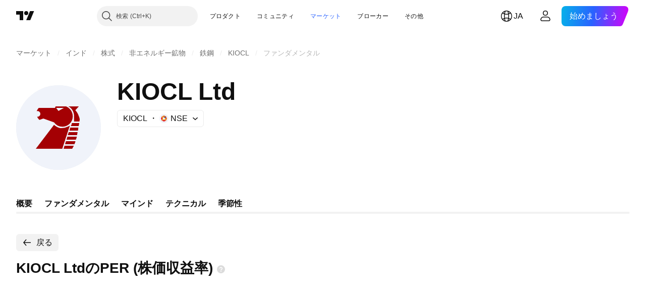

--- FILE ---
content_type: image/svg+xml
request_url: https://s3-symbol-logo.tradingview.com/kiocl-ltd--big.svg
body_size: 329
content:
<!-- by TradingView --><svg width="56" height="56" viewBox="0 0 56 56" xmlns="http://www.w3.org/2000/svg"><path fill="#F0F3FA" d="M0 0h56v56H0z"/><path d="M34.47 14h6.93l-2.3 2.53s1.27 1.31 1.94 2.96c.68 1.65.96 2.6.96 3 0 .39-.17 1.51-.17 1.51h-3.61s.05-3.82-.02-4.51c-.2-2.13-1.6-4.6-3.73-5.49Zm6.83 13h-5.23l.67-1.35V25h4.97l-.4 2Zm-.45 3h-5.63l.52-2h5.34l-.14 1.51-.1.49Zm-.62 3 .2-1.07.17-.93h-5.86l-.64 2h6.13Zm-.77 3 .52-1.44.13-.56h-6.26l-.58 2h6.19Zm-.96 3 .52-1.26.13-.74H32.9l-.58 2h6.19Zm-1.48 3 1.12-2h-6.18l-.6 2h5.66Zm-6.55 0H13l12.04-15.84s2.25 2.17 4.62 2.21a9.67 9.67 0 0 0 4.75-1.1c.72-.38 1.1-.64 1.1-.64L30.48 42Zm-2.5-25-1.54-2h5.13l-3.6 2Zm-2.92 7.56a6.78 6.78 0 0 0 5.53 2.87 6.84 6.84 0 0 0 6.83-6.84A7.14 7.14 0 0 0 32.98 14H26.1c-.1.14-.58 1-.27 1H15c-.63.45-1.09 1.46-1.46 2.15a1.89 1.89 0 1 1 .18 3.65s.18-.01.4.55c.22.57 1.28 1.57 1.28 1.57l2.57-.9 7.08 2.54Z" fill="#A40003"/></svg>

--- FILE ---
content_type: application/javascript; charset=utf-8
request_url: https://static.tradingview.com/static/bundles/ja.68425.0f6ffd7e21809de2eca3.js
body_size: 8401
content:
(self.webpackChunktradingview=self.webpackChunktradingview||[]).push([[68425,28567,41512,83496,72939,18137,56316,21764,33334,48741],{353886:o=>{o.exports=["通知"]},421685:o=>{o.exports=["対GDP比%"]},46374:o=>{o.exports=["% 対額面"]},291500:o=>{o.exports=["割引率%"]},433334:o=>{o.exports=["閉じる"]},167040:o=>{o.exports={en:["C"]}},800919:o=>{o.exports={en:["D"]}},933088:o=>{o.exports=["遅"]},918400:o=>{o.exports=["終日"]},514149:o=>{o.exports={en:["F"]}},650940:o=>{o.exports={en:["R"]}},745540:o=>{o.exports={en:["R"]}},756757:o=>{o.exports={en:["S"]}},584454:o=>{o.exports=["オプション"]},763015:o=>{o.exports=["わかりました"]},606546:o=>{o.exports=["詳細を確認"]},745929:o=>{o.exports=["ヘルプセンター"]},869328:o=>{o.exports={en:["CFD"]}},125354:o=>{o.exports=["暗号資産"]},398361:o=>{o.exports=["すべて"]},207586:o=>{o.exports=["債券"]},2380:o=>{o.exports=["経済指標"]},570135:o=>{o.exports=["FX"]},141504:o=>{o.exports=["先物"]},589740:o=>{o.exports=["ファンド"]},875313:o=>{o.exports=["指数"]},703374:o=>{o.exports=["オプション"]},965331:o=>{o.exports=["株式"]},405040:o=>{o.exports=["ファンダメンタルグラフ"]},489498:o=>{o.exports=["ポートフォリオ"]},271144:o=>{o.exports=["平均より上"]},584549:o=>{o.exports=["普通"]},916581:o=>{o.exports=["良い"]},100586:o=>{o.exports=["素晴らしい"]},116056:o=>{o.exports=["最高"]},823543:o=>{o.exports=["やや残念"]},943639:o=>{o.exports=["残念"]},488272:o=>{o.exports=["とても良い"]},820864:o=>{o.exports=["%s前"]},282778:o=>{o.exports=["あと %s"]},744479:o=>{o.exports=["1年"]},820877:o=>{o.exports=["3ヶ月"]},655761:o=>{o.exports=["棒グラフ"]},460896:o=>{o.exports=["コミュニティ"]},705109:o=>{o.exports=["本物の賞金を懸けたリスクフリーのコンテストに参加しましょう"]},366891:o=>{o.exports=["接続中"]},839643:o=>{o.exports=["カレンダー"]},607696:o=>{o.exports=["カレンダー"]},745054:o=>{o.exports=["ローソク足"]},623633:o=>{o.exports=["チャット"]},686961:o=>{o.exports=["Pineエディタで自分のオリジナルを作成したり、既存のインジケーターやストラテジーをカスタマイズできます。"]},336620:o=>{o.exports=["アラート"]},534456:o=>{o.exports=["エリア"]},527377:o=>{o.exports=["バー"]},259213:o=>{o.exports=["ベースライン"]},745504:o=>{o.exports=["毎月課金されます。"]},967752:o=>{o.exports=["毎年課金されます。"]},748741:o=>{o.exports=["データウィンドウ"]},418926:o=>{o.exports=["データは利用できません"]},278892:o=>{o.exports=["詳細"]},739688:o=>{o.exports=["遅延"]},254602:o=>{o.exports=["上場廃止"]},757833:o=>{o.exports=["お客様のアカウントで疑わしいアクティビティが発生したため、新規購入をブロックする必要がありました。 問題を解決するには、サポートチームにお問い合わせください。よろしくお願い致します。"]},537396:o=>{o.exports=["全世界"]},328304:o=>{o.exports=["終日データ"]},339643:o=>{o.exports=["小数部分が無効です。"]},383490:o=>{o.exports=["カギ足"]},99906:o=>{o.exports=["HLCエリア"]},800886:o=>{o.exports=["HLCバー"]},941273:o=>{o.exports=["ホットリスト"]},987845:o=>{o.exports=["休日"]},913459:o=>{o.exports=["中空ローソク足"]},848782:o=>{o.exports=["ヘッドライン"]},863876:o=>{o.exports=["平均足"]},96052:o=>{o.exports=["ヘルプセンター"]},281982:o=>{o.exports=["タブを非表示"]},498236:o=>{o.exports=["ハイロー"]},652969:o=>{o.exports=["無効なシンボル"]},909161:o=>{o.exports=["シンボルは利用できません"]},899511:o=>{o.exports={en:["OK"]}},242820:o=>{o.exports=["オブジェクトツリーとデータウィンドウ"]},40305:o=>{o.exports=["タブを開く"]},786726:o=>{o.exports=["読み込み中"]},86883:o=>{o.exports=["学ぶこと、それは地道なプロセスです"]},129840:o=>{o.exports=["限定"]},903554:o=>{o.exports=["ライン"]},409394:o=>{
o.exports=["マーカー付きライン"]},743588:o=>{o.exports=["新値足"]},500894:o=>{o.exports=["マクロマップ"]},176937:o=>{o.exports=["マーケットサマリー"]},241410:o=>{o.exports=["市場開始"]},762464:o=>{o.exports=["市場終了"]},696935:o=>{o.exports=["該当なし"]},206416:o=>{o.exports=["現時点ではNSEのデータはモバイルアプリでは利用できません。将来的に利用可能になる可能性があります。"]},620748:o=>{o.exports=["通知"]},338333:o=>{o.exports=["ニュース"]},610609:o=>{o.exports=["ニュースフロー"]},988408:o=>{o.exports=["スナップショット"]},442567:o=>{o.exports=["スクリーナー"]},370784:o=>{o.exports=["2つ目の小数部分が無効です。"]},604074:o=>{o.exports=["国の選択"]},383298:o=>{o.exports=["セッション出来高プロファイル"]},279298:o=>{o.exports=["オブジェクトツリーを表示"]},586146:o=>{o.exports=["インジケーターの制限数を超えました。チャートレイアウトごとに{number}個までです。\nご不要なインジケーターを削除して下さい。"]},869217:o=>{o.exports=["ステップライン"]},276519:o=>{o.exports=["ポイント＆フィギュア"]},673897:o=>{o.exports=["アフターマーケット"]},872221:o=>{o.exports={en:["Pine"]}},167087:o=>{o.exports=["Pineエディタが移動しました"]},923304:o=>{o.exports=["Pineログ"]},236018:o=>{o.exports=["プレマーケット"]},366123:o=>{o.exports=["価格形式が無効です。"]},167476:o=>{o.exports=["データは{number}分遅延しています"]},369539:o=>{o.exports=["データは{number}分遅延しています。30秒ごとに更新されます。"]},855169:o=>{o.exports=["レンジ"]},303058:o=>{o.exports=["リアルタイム"]},303333:o=>{o.exports=["お知らせ: Pineエディタは移動しました"]},188130:o=>{o.exports=["練行足"]},38822:o=>{o.exports=["リプレイモード"]},512504:o=>{o.exports=["ウォッチリスト"]},819134:o=>{o.exports=["ウォッチリストと詳細"]},331165:o=>{o.exports=["ウォッチリストと詳細、ニュース"]},929848:o=>{o.exports=["ウォッチリストとニュース"]},162818:o=>{o.exports=["ウォッチリスト、詳細、ニュース"]},966719:o=>{o.exports=["警告"]},103898:o=>{o.exports=["ウィジェット"]},297025:o=>{o.exports=["受賞者"]},205935:o=>{o.exports=["今日"]},315404:o=>{o.exports=["明日"]},921568:o=>{o.exports=["1つのターミナルですべてを統括"]},617809:o=>{o.exports=["タイム・プライス・オポチュニティ"]},551677:o=>{o.exports=["投票"]},193722:o=>{o.exports=["出来高ローソク足"]},292763:o=>{o.exports=["出来高フットプリント"]},765123:o=>{o.exports=["画面右側のパネルにあります。"]},28010:o=>{o.exports=["右側のパネルに移動しました — コードの記述や分析をより柔軟にコントロールできます。"]},547537:o=>{o.exports=["こちらからコーディングを開始します！"]},943320:o=>{o.exports=["昨日"]},158930:o=>{o.exports=["イールドカーブ"]},317310:o=>{o.exports=["年次"]},699912:o=>{o.exports=["月次のお支払い"]},425256:o=>{o.exports=["年次のお支払い"]},173039:o=>{o.exports=["月次"]},81277:o=>{o.exports=["3ヶ月"]},233969:o=>{o.exports=["トライアル"]},946530:o=>{o.exports=["{proPlanName}トライアル"]},851068:o=>{o.exports=["%d日"]},898393:o=>{o.exports=["月"]},589889:o=>{o.exports=["{count}件の未読アラート通知"]},993205:o=>{o.exports=["年"]},956316:o=>{o.exports=Object.create(null),o.exports["#AAPL-symbol-description"]=["アップル"],o.exports["#AMEX:SCHO-symbol-description"]=["シュワブ短期米国債ETF"],o.exports["#AMEX:SHYG-symbol-description"]=["iシェアーズ 0-5年ハイイールド社債 ETF"],o.exports["#ASX:XAF-symbol-description"]=["S&P/ASX50指数"],o.exports["#ASX:XAT-symbol-description"]=["S&P/ASX200指数"],o.exports["#ASX:XJO-symbol-description"]=["S&P/ASX200指数"],o.exports["#AUDCAD-symbol-description"]=["豪ドル／加ドル"],o.exports["#AUDCHF-symbol-description"]=["豪ドル／スイスフラン"],o.exports["#AUDJPY-symbol-description"]=["豪ドル／円"],o.exports["#AUDNZD-symbol-description"]=["豪ドル／ニュージーランドドル"],o.exports["#AUDRUB-symbol-description"]=["豪ドル／ロシアルーブル"],
o.exports["#AUDUSD-symbol-description"]=["豪ドル／米ドル"],o.exports["#BCBA:IMV-symbol-description"]=["S&Pメルバル指数"],o.exports["#BCHEUR-symbol-description"]=["ビットコインキャッシュ／ユーロ"],o.exports["#BCHUSD-symbol-description"]=["ビットコインキャッシュ／米ドル"],o.exports["#BELEX:BELEX15-symbol-description"]=["ベオグラード証券取引所15指数"],o.exports["#BIST:XU100-symbol-description"]=["イスタンブール100種指数"],o.exports["#BITMEX:XBT-symbol-description"]=["ビットコイン／米ドルインデックス"],o.exports["#BME:IBC-symbol-description"]=["IBEX35指数"],o.exports["#BMFBOVESPA:IBOV-symbol-description"]=["ボベスパ指数"],o.exports["#BMFBOVESPA:IBRA-symbol-description"]=["IBrasil指数"],o.exports["#BMFBOVESPA:IBXL-symbol-description"]=["ブラジル50 指数"],o.exports["#BMV:CT-symbol-description"]={en:["China SX20 RT"]},o.exports["#BMV:F-symbol-description"]=["フォード・モーター"],o.exports["#BMV:ME-symbol-description"]=["S&P/BMV IPC 指数"],o.exports["#BRLJPY-symbol-description"]=["ブラジル・レアル／円"],o.exports["#BSE:ITI-symbol-description"]=["ITI"],o.exports["#BSE:SENSEX-symbol-description"]=["S&P BSE SENSEX指数"],o.exports["#BTCBRL-symbol-description"]=["ビットコイン／ブラジル・レアル"],o.exports["#BTCCAD-symbol-description"]=["ビットコイン／カナダドル"],o.exports["#BTCCNY-symbol-description"]=["ビットコイン／中国元"],o.exports["#BTCEUR-symbol-description"]=["ビットコイン／ユーロ"],o.exports["#BTCGBP-symbol-description"]=["ビットコイン／ポンド"],o.exports["#BTCJPY-symbol-description"]=["ビットコイン／日本円"],o.exports["#BTCKRW-symbol-description"]=["ビットコイン／韓国ウォン"],o.exports["#BTCPLN-symbol-description"]=["ビットコイン／ポーランドズロチ"],o.exports["#BTCRUB-symbol-description"]=["ビットコイン／ロシアルーブル"],o.exports["#BTCTHB-symbol-description"]=["ビットコイン／タイ・バーツ"],o.exports["#BTCUSD-symbol-description"]=["ビットコイン／米ドル"],o.exports["#BTGUSD-symbol-description"]=["ビットコインゴールド／米ドル"],o.exports["#BVL:SPBLPGPT-symbol-description"]=["S&P/BVL ペルー総合株価指数（PEN）"],o.exports["#BVSP-symbol-description"]=["ブラジル ボベスパ指数"],o.exports["#CADJPY-symbol-description"]=["カナダドル／円"],o.exports["#CADUSD-symbol-description"]=["カナダドル／米ドル"],o.exports["#CBOE:OEX-symbol-description"]=["S&P100指数"],o.exports["#CBOE:VIX-symbol-description"]=["恐怖指数（VIX）"],o.exports["#CBOT:ZB1!-symbol-description"]=["米長期国債先物（当限つなぎ足）"],o.exports["#CBOT:ZC1!-symbol-description"]=["とうもろこし先物（当限つなぎ足）"],o.exports["#CBOT:ZM1!-symbol-description"]=["大豆粕先物（当限つなぎ足）"],o.exports["#CBOT:ZN1!-symbol-description"]=["米10年物中期国債先物（当限つなぎ足）"],o.exports["#CBOT:ZO1!-symbol-description"]=["オーツ麦先物（当限つなぎ足）"],o.exports["#CBOT:ZQ1!-symbol-description"]=["30日FF金利先物（当限つなぎ足）"],o.exports["#CBOT:ZR1!-symbol-description"]=["籾米先物（当限つなぎ足）"],o.exports["#CBOT:ZS1!-symbol-description"]=["大豆先物（当限つなぎ足）"],o.exports["#CBOT:ZW1!-symbol-description"]=["小麦先物（当限つなぎ足）"],o.exports["#CBOT_MINI:XK1!-symbol-description"]=["大豆ミニ先物（当限つなぎ足）"],o.exports["#CBOT_MINI:XW1!-symbol-description"]=["小麦ミニ先物（当限つなぎ足）"],o.exports["#CBOT_MINI:YM1!-symbol-description"]=["ダウ先物ミニ（当限つなぎ足）"],o.exports["#CHFJPY-symbol-description"]=["スイスフラン／円"],o.exports["#CHFUSD-symbol-description"]=["スイスフラン／米ドル"],o.exports["#CME:BTC1!-symbol-description"]=["ビットコイン先物（当限つなぎ足）"],o.exports["#CME:CB1!-symbol-description"]=["バター先物-差金決済 (当限つなぎ足)"],
o.exports["#CME:GF1!-symbol-description"]=["肥育牛先物（当限つなぎ足）"],o.exports["#CME:HE1!-symbol-description"]=["赤身豚肉先物（当限つなぎ足）"],o.exports["#CME:LE1!-symbol-description"]=["生牛先物（当限つなぎ足）"],o.exports["#CME_MINI:E71!-symbol-description"]=["ユーロミニ先物（当限つなぎ足）"],o.exports["#CME_MINI:ES1!-symbol-description"]=["S&P500ミニ先物（当限つなぎ足）"],o.exports["#CME_MINI:J71!-symbol-description"]=["日本円ミニ先物 （当限つなぎ足）"],o.exports["#CME_MINI:NQ1!-symbol-description"]=["ナスダック100ミニ先物（当限つなぎ足）"],o.exports["#CME_MINI:RTY1!-symbol-description"]=["Eミニ ラッセル2000インデックス先物"],o.exports["#COMEX:AEP1!-symbol-description"]=["アルミニウム欧州プレミアム先物（当限つなぎ足）"],o.exports["#COMEX:AUP1!-symbol-description"]=["アルミニウム米国ミッドウエスト・トランザクション・プレミアムプラッツ（25トン）先物（当限つなぎ足）"],o.exports["#COMEX:GC1!-symbol-description"]=["金先物（当限つなぎ足）"],o.exports["#COMEX:HG1!-symbol-description"]=["銅先物（当限つなぎ足）"],o.exports["#COMEX:SI1!-symbol-description"]=["銀先物（当限つなぎ足）"],o.exports["#COMEX_MINI:QC1!-symbol-description"]=["ミニ銅先物（当限つなぎ足）"],o.exports["#COMEX_MINI:QI1!-symbol-description"]=["ミニ銀先物（当限つなぎ足）"],o.exports["#COMEX_MINI:QO1!-symbol-description"]=["ミニ金先物（当限つなぎ足）"],o.exports["#COPPER-symbol-description"]=["銅CFD"],o.exports["#CORNUSD-symbol-description"]=["とうもろこしCFD"],o.exports["#COTUSD-symbol-description"]=["綿花CFD"],o.exports["#CRYPTOCAP:TOTAL-symbol-description"]=["暗号資産の時価総額 (ドル)"],o.exports["#DFM:DFMGI-symbol-description"]=["ドバイ金融市場総合指数"],o.exports["#DJ:DJA-symbol-description"]=["ダウ・ジョーンズ総合平均指数（ダウ総合65種平均）"],o.exports["#DJ:DJCIAGC-symbol-description"]=["ダウ・ジョーンズ農産物キャップド・コンポーネント指数"],o.exports["#DJ:DJCICC-symbol-description"]=["ダウ・ジョーンズ商品指数 ココア"],o.exports["#DJ:DJCIEN-symbol-description"]=["ダウ・ジョーンズ商品指数 エネルギー"],o.exports["#DJ:DJCIGC-symbol-description"]=["ダウ・ジョーンズ商品指数 金"],o.exports["#DJ:DJCIGR-symbol-description"]=["ダウ・ジョーンズ商品指数 穀物"],o.exports["#DJ:DJCIIK-symbol-description"]=["ダウ・ジョーンズ商品指数 ニッケル"],o.exports["#DJ:DJCIKC-symbol-description"]=["ダウ・ジョーンズ商品指数 コーヒー"],o.exports["#DJ:DJCISB-symbol-description"]=["ダウ・ジョーンズ商品指数 砂糖"],o.exports["#DJ:DJCISI-symbol-description"]=["ダウ・ジョーンズ商品指数 銀"],o.exports["#DJ:DJI-symbol-description"]=["ダウ平均株価"],o.exports["#DJ:DJT-symbol-description"]=["ダウ・ジョーンズ輸送株平均"],o.exports["#DJ:DJU-symbol-description"]=["ダウ・ジョーンズ公共株平均"],o.exports["#DJ:DJUSCL-symbol-description"]=["ダウ・ジョーンズ米石炭指数"],o.exports["#EGX:EGX30-symbol-description"]=["EGX 30 指数"],o.exports["#ETCBTC-symbol-description"]=["イーサリアムクラシック／ビットコイン"],o.exports["#ETCEUR-symbol-description"]=["イーサリアムクラシック／ユーロ"],o.exports["#ETCUSD-symbol-description"]=["イーサリアムクラシック／米ドル"],o.exports["#ETHBTC-symbol-description"]=["イーサリアム／ビットコイン"],o.exports["#ETHEUR-symbol-description"]=["イーサリアム／ユーロ"],o.exports["#ETHGBP-symbol-description"]=["イーサリアム／英ポンド"],o.exports["#ETHJPY-symbol-description"]=["イーサリアム／円"],o.exports["#ETHKRW-symbol-description"]=["イーサリアム／韓国ウォン"],o.exports["#ETHTHB-symbol-description"]=["イーサリアム／タイ・バーツ"],o.exports["#ETHUSD-symbol-description"]=["イーサリアム／米ドル"],o.exports["#EUBUND-symbol-description"]=["ユーロ債"],o.exports["#EURAUD-symbol-description"]=["ユーロ／豪ドル"],o.exports["#EURBRL-symbol-description"]=["ユーロ／ブラジル・レアル"],
o.exports["#EURCAD-symbol-description"]=["ユーロ／加ドル"],o.exports["#EURCHF-symbol-description"]=["ユーロ／スイスフラン"],o.exports["#EURGBP-symbol-description"]=["ユーロ／ポンド"],o.exports["#EURJPY-symbol-description"]=["ユーロ／円"],o.exports["#EURNOK-symbol-description"]=["ユーロ／ノルウェークローネ"],o.exports["#EURNZD-symbol-description"]=["ユーロ／NZドル"],o.exports["#EURONEXT:AEX-symbol-description"]=["AEX指数"],o.exports["#EURONEXT:BEL20-symbol-description"]=["BEL20指数"],o.exports["#EURONEXT:PX1-symbol-description"]=["CAC40指数"],o.exports["#EURRUB-symbol-description"]=["ユーロ／ロシアルーブル"],o.exports["#EURRUB_TOM-symbol-description"]=["ユーロ／ロシアルーブル TOM"],o.exports["#EURSEK-symbol-description"]=["ユーロ／スウェーデンクローナ"],o.exports["#EURTRY-symbol-description"]=["ユーロ／トルコリラ"],o.exports["#EURUSD-symbol-description"]=["ユーロ／米ドル"],o.exports["#EUSTX50-symbol-description"]=["ユーロ・ストックス50指数"],o.exports["#FOREXCOM:US2000-symbol-description"]=["US 小型株 2000"],o.exports["#FRA40-symbol-description"]=["CAC40指数"],o.exports["#FRED:GDP-symbol-description"]=["米国GDP（10億ドル単位）"],o.exports["#FRED:POP-symbol-description"]=["米国総人口（全年齢、国外駐留米軍含む）（1,000人単位）"],o.exports["#FRED:UNRATE-symbol-description"]=["米国民間失業率"],o.exports["#FTSEMYX:FBMKLCI-symbol-description"]=["クアラルンプール総合指数"],o.exports["#FWB:KT1-symbol-description"]=["Key Tronic コーポレーション"],o.exports["#FX:AUS200-symbol-description"]=["S&P/ASX指数"],o.exports["#FX:US30-symbol-description"]=["ダウ平均株価"],o.exports["#GBPAUD-symbol-description"]=["ポンド／豪ドル"],o.exports["#GBPCAD-symbol-description"]=["ポンド／カナダドル"],o.exports["#GBPCHF-symbol-description"]=["ポンド／スイスフラン"],o.exports["#GBPEUR-symbol-description"]=["ポンド／ユーロ"],o.exports["#GBPJPY-symbol-description"]=["ポンド／円"],o.exports["#GBPNZD-symbol-description"]=["ポンド／NZドル"],o.exports["#GBPPLN-symbol-description"]=["英ポンド／ポーランドズロチ"],o.exports["#GBPRUB-symbol-description"]=["ポンド／ルーブル"],o.exports["#GBPUSD-symbol-description"]=["ポンド／米ドル"],o.exports["#GER30-symbol-description"]=["DAX指数"],o.exports["#GOOG-symbol-description"]=["アルファベット（Google）C株"],o.exports["#GOOGL-symbol-description"]=["アルファベット（Google）A株"],o.exports["#GPW:ACG-symbol-description"]={en:["Acautogaz"]},o.exports["#GPW:WIG20-symbol-description"]=["ワルシャワWIG20指数"],o.exports["#HSI:HSI-symbol-description"]=["ハンセン指数"],o.exports["#ICEUS:DX1!-symbol-description"]=["米ドルインデックス先物"],o.exports["#IDX:COMPOSITE-symbol-description"]=["ジャカルタ総合指数"],o.exports["#INDEX:HSCE-symbol-description"]=["ハンセン中国企業指数"],o.exports["#INDEX:JKSE-symbol-description"]=["ジャカルタ総合指数"],o.exports["#INDEX:KLSE-symbol-description"]=["ブルサ・マレーシアKLCI指数"],o.exports["#INDEX:MIB-symbol-description"]=["FTSE MIB指数"],o.exports["#INDEX:MOY0-symbol-description"]=["ユーロ・ストックス50指数"],o.exports["#INDEX:STI-symbol-description"]=["ストレーツ・タイムズ指数"],o.exports["#INDEX:TWII-symbol-description"]=["台湾加権指数"],o.exports["#INDEX:XLY0-symbol-description"]=["上海総合指数"],o.exports["#IOTUSD-symbol-description"]=["アイオータ／米ドル"],o.exports["#JPN225-symbol-description"]=["Japan 225 インデックス"],o.exports["#JPYKRW-symbol-description"]=["円／韓国ウォン"],o.exports["#JPYRUB-symbol-description"]=["日本円／ロシアルーブル"],
o.exports["#JPYUSD-symbol-description"]=["日本円／米ドル"],o.exports["#LKOH-symbol-description"]=["ルクオイル"],o.exports["#LSE:SCHO-symbol-description"]={en:["Scholium Group Plc Ord 1P"]},o.exports["#LTCBRL-symbol-description"]=["ライトコイン／ブラジルレアル"],o.exports["#LTCBTC-symbol-description"]=["ライトコイン／ビットコイン"],o.exports["#LTCUSD-symbol-description"]=["ライトコイン／米ドル"],o.exports["#LUNAUSD-symbol-description"]=["ルナ／米ドル"],o.exports["#MOEX:BR1!-symbol-description"]=["ブレント原油先物（当限つなぎ足）"],o.exports["#MOEX:GAZP-symbol-description"]=["ガスプロム"],o.exports["#MOEX:IMOEX-symbol-description"]=["MOEXロシア指数"],o.exports["#MOEX:MGNT-symbol-description"]=["マグニト"],o.exports["#MOEX:MICEXINDEXCF-symbol-description"]=["MOEXロシア指数"],o.exports["#MOEX:MX1!-symbol-description"]=["MICEX指数先物（当限つなぎ足）"],o.exports["#MOEX:MX2!-symbol-description"]=["MICEX指数先物（2番限つなぎ足）"],o.exports["#MOEX:RI1!-symbol-description"]=["RTS指数先物（当限つなぎ足）"],o.exports["#MOEX:RTSI-symbol-description"]=["RTS指数"],o.exports["#MOEX:RUAL-symbol-description"]=["ユナイテッド・カンパニー・ルサール"],o.exports["#MOEX:SBER-symbol-description"]=["ロシア貯蓄銀行"],o.exports["#MOEX:VTBR-symbol-description"]=["VTB銀行"],o.exports["#MSFT-symbol-description"]=["マイクロソフト"],o.exports["#NAS100-symbol-description"]={en:["US 100 Cash CFD"]},o.exports["#NASDAQ:AMD-symbol-description"]=["アドバンスト・マイクロ・デバイセズ（AMD）"],o.exports["#NASDAQ:GOOG-symbol-description"]=["アルファベット（Google）クラスC株"],o.exports["#NASDAQ:GOOGL-symbol-description"]=["アルファベット（Google）クラスA株"],o.exports["#NASDAQ:HGX-symbol-description"]=["フィラデルフィア住宅セクター指数"],o.exports["#NASDAQ:IEF-symbol-description"]=["iシェアーズ米国債7-10年ETF"],o.exports["#NASDAQ:IEI-symbol-description"]=["iシェアーズ米国債3-7年ETF"],o.exports["#NASDAQ:ITI-symbol-description"]=["イテリス"],o.exports["#NASDAQ:IXIC-symbol-description"]=["ナスダック総合指数"],o.exports["#NASDAQ:LCID-symbol-description"]=["ルシード・グループ"],o.exports["#NASDAQ:LE-symbol-description"]=["ランズエンド"],o.exports["#NASDAQ:NDX-symbol-description"]=["ナスダック100指数"],o.exports["#NASDAQ:OSX-symbol-description"]=["フィラデルフィア石油サービスセクター指数"],o.exports["#NASDAQ:SHY-symbol-description"]=["iシェアーズ 米国債 1-3年 ETF"],o.exports["#NASDAQ:SOX-symbol-description"]=["フィラデルフィア半導体株指数"],o.exports["#NASDAQ:TLT-symbol-description"]=["iシェアーズ米国債20年超ETF"],o.exports["#NASDAQ:UTY-symbol-description"]=["フィラデルフィア公益事業セクター指数"],o.exports["#NASDAQ:XAU-symbol-description"]=["フィラデルフィア金銀鉱業セクター指数"],o.exports["#NASDAQ:ZS-symbol-description"]=["ゼットスケーラー"],o.exports["#NEOUSD-symbol-description"]=["ネオ／米ドル"],o.exports["#NGAS-symbol-description"]=["天然ガス（ヘンリーハブ価格）"],o.exports["#NKY-symbol-description"]=["Japan 225 インデックス"],o.exports["#NSE:ITI-symbol-description"]=["インディアン・テレフォン・インダストリーズ"],o.exports["#NSE:NIFTY-symbol-description"]=["Nifty50指数"],o.exports["#NYMEX:AEZ1!-symbol-description"]=["NYエタノール先物（当限つなぎ足）"],o.exports["#NYMEX:CJ1!-symbol-description"]=["ココア先物（当限つなぎ足）"],o.exports["#NYMEX:CL1!-symbol-description"]=["軽質スイート原油（WTI）先物（当限つなぎ足）"],o.exports["#NYMEX:HO1!-symbol-description"]=["ヒーティングオイル先物（当限つなぎ足）"],o.exports["#NYMEX:KT1!-symbol-description"]=["コーヒー先物（当限つなぎ足）"],o.exports["#NYMEX:NG1!-symbol-description"]=["天然ガス先物（当限つなぎ足）"],
o.exports["#NYMEX:PA1!-symbol-description"]=["パラジウム先物（当限つなぎ足）"],o.exports["#NYMEX:PL1!-symbol-description"]=["プラチナ先物（当限つなぎ足）"],o.exports["#NYMEX:RB1!-symbol-description"]=["RBOBガソリン先物（当限つなぎ足）"],o.exports["#NYMEX:TT1!-symbol-description"]=["綿花先物"],o.exports["#NYMEX_MINI:QG1!-symbol-description"]=["天然ガスミニ先物（当限つなぎ足）"],o.exports["#NYMEX_MINI:QM1!-symbol-description"]=["原油ミニ先物（当限つなぎ足）"],o.exports["#NYMEX_MINI:QU1!-symbol-description"]=["ガソリンミニ先物（当限つなぎ足）"],o.exports["#NYSE:BABA-symbol-description"]=["アリババ・グループ・ホールディングス"],o.exports["#NYSE:F-symbol-description"]=["フォード・モーター"],o.exports["#NYSE:HE-symbol-description"]=["ハワイ電力工業"],o.exports["#NYSE:NYA-symbol-description"]=["NYSE総合指数"],o.exports["#NYSE:PBR-symbol-description"]=["ペトロブラス"],o.exports["#NYSE:XAX-symbol-description"]=["AMEX総合指数"],o.exports["#NYSE:XMI-symbol-description"]=["NYSE ARCA メジャーマーケット指数"],o.exports["#NZDJPY-symbol-description"]=["NZドル／円"],o.exports["#NZDUSD-symbol-description"]=["NZドル／米ドル"],o.exports["#NZX:ALLC-symbol-description"]=["S&P/NZX全株指数 (キャピタル・インデックス)"],o.exports["#NZX:NZ50G-symbol-description"]=["S&P/NZX50グロス指数"],o.exports["#OANDA:NATGASUSD-symbol-description"]=["天然ガスCFD"],o.exports["#OANDA:SPX500USD-symbol-description"]=["S&P500指数（SPX500/USD）"],o.exports["#OANDA:XCUUSD-symbol-description"]=["銅CFD（米ドル／ポンド）"],o.exports["#OMXCOP:OMXC25-symbol-description"]=["OMXコペンハーゲン25指数"],o.exports["#OMXCOP:SCHO-symbol-description"]=["スグー (Schouw & Co A/S)"],o.exports["#OMXHEX:OMXH25-symbol-description"]=["OMXヘルシンキ25指数"],o.exports["#OMXRSE:OMXRGI-symbol-description"]=["OMXリガ Gross 指数"],o.exports["#OMXSTO:OMXS30-symbol-description"]=["OMXストックホルム30指数"],o.exports["#OMXTSE:OMXTGI-symbol-description"]=["OMXタリン Gross 指数"],o.exports["#OMXVSE:OMXVGI-symbol-description"]=["OMXビリニュス Gross 指数"],o.exports["#OTC:IHRMF-symbol-description"]=["iシェアーズ MSCI ジャパン ETF"],o.exports["#QSE:GNRI-symbol-description"]=["カタールQE指数"],o.exports["#RTS-symbol-description"]=["ロシアRTS指数"],o.exports["#RUSSELL:RUA-symbol-description"]=["ラッセル3000指数"],o.exports["#RUSSELL:RUI-symbol-description"]=["ラッセル1000指数"],o.exports["#RUSSELL:RUT-symbol-description"]=["ラッセル2000指数"],o.exports["#SET:GC-symbol-description"]=["グローバル・コネクションズ"],o.exports["#SIX:F-symbol-description"]=["フォード・モーター"],o.exports["#SIX:SMI-symbol-description"]=["スイス株価指数"],o.exports["#SOLUSD-symbol-description"]=["ソラナ／米ドル"],o.exports["#SOYBNUSD-symbol-description"]=["大豆CFD"],o.exports["#SP:OEX-symbol-description"]=["S&P100指数"],o.exports["#SP:SPGSCI-symbol-description"]=["S&P GS 商品指数"],o.exports["#SP:SPX-symbol-description"]=["S&P500指数"],o.exports["#SP:SVX-symbol-description"]=["S&P500バリュー指数"],o.exports["#SPX500-symbol-description"]=["S&P500指数"],o.exports["#SUGARUSD-symbol-description"]=["砂糖CFD"],o.exports["#SZSE:399001-symbol-description"]=["深圳成分指数"],o.exports["#TADAWUL:2370-symbol-description"]={en:["Middle East Specialized Cables Co."]},o.exports["#TADAWUL:TASI-symbol-description"]=["サウジアラビア タダウル全株指数"],o.exports["#TASE:TA35-symbol-description"]=["テルアビブ35指数"],o.exports["#TSX:TSX-symbol-description"]=["S&Pトロント総合指数"],
o.exports["#TSX:TX60-symbol-description"]=["S&Pトロント60指数"],o.exports["#TVC:AU10-symbol-description"]=["オーストラリア国債10年物"],o.exports["#TVC:AU10Y-symbol-description"]=["オーストラリア国債10年物利回り"],o.exports["#TVC:AXY-symbol-description"]=["豪ドルインデックス"],o.exports["#TVC:BXY-symbol-description"]=["ポンドインデックス"],o.exports["#TVC:CA10-symbol-description"]=["カナダ国債10年物"],o.exports["#TVC:CA10Y-symbol-description"]=["カナダ国債10年物利回り"],o.exports["#TVC:CAC40-symbol-description"]=["CAC40指数"],o.exports["#TVC:CN10-symbol-description"]=["中国国債10年物"],o.exports["#TVC:CN10Y-symbol-description"]=["中国国債10年物利回り"],o.exports["#TVC:CXY-symbol-description"]=["加ドルインデックス"],o.exports["#TVC:DE10-symbol-description"]=["ドイツ国債10年物"],o.exports["#TVC:DE10Y-symbol-description"]=["ドイツ国債10年物利回り"],o.exports["#TVC:DEU30-symbol-description"]=["DAX指数"],o.exports["#TVC:DJI-symbol-description"]=["ダウ平均株価"],o.exports["#TVC:DXY-symbol-description"]=["米ドルインデックス"],o.exports["#TVC:ES10-symbol-description"]=["スペイン国債10年物"],o.exports["#TVC:ES10Y-symbol-description"]=["スペイン国債10年物利回り"],o.exports["#TVC:EUBUND-symbol-description"]=["ユーロ債"],o.exports["#TVC:EXY-symbol-description"]=["ユーロインデックス"],o.exports["#TVC:FR10-symbol-description"]=["フランス国債10年物"],o.exports["#TVC:FR10Y-symbol-description"]=["フランス国債10年物利回り"],o.exports["#TVC:FTMIB-symbol-description"]=["ミラノ・イタリア・ボルサ指数"],o.exports["#TVC:GB02-symbol-description"]=["英国債2年物"],o.exports["#TVC:GB10-symbol-description"]=["英国債10年物"],o.exports["#TVC:GB10Y-symbol-description"]=["英国債10年物利回り"],o.exports["#TVC:GOLD-symbol-description"]=["金CFD（米ドル／オンス）"],o.exports["#TVC:HSI-symbol-description"]=["香港ハンセン指数"],o.exports["#TVC:IBEX35-symbol-description"]=["IBEX35指数"],o.exports["#TVC:ID03-symbol-description"]=["インドネシア国債3年物"],o.exports["#TVC:ID10-symbol-description"]=["インドネシア国債10年物"],o.exports["#TVC:ID10Y-symbol-description"]=["インドネシア国債10年物利回り"],o.exports["#TVC:IN10-symbol-description"]=["インド10年国債"],o.exports["#TVC:IN10Y-symbol-description"]=["インド10年国債利回り"],o.exports["#TVC:IT10-symbol-description"]=["イタリア国債10年物"],o.exports["#TVC:IT10Y-symbol-description"]=["イタリア国債10年物利回り"],o.exports["#TVC:IXIC-symbol-description"]=["ナスダック総合指数"],o.exports["#TVC:JP10-symbol-description"]=["日本国債10年物"],o.exports["#TVC:JP10Y-symbol-description"]=["日本国債10年物利回り"],o.exports["#TVC:JXY-symbol-description"]=["円インデックス"],o.exports["#TVC:KOSPI-symbol-description"]=["韓国総合株価指数"],o.exports["#TVC:KR10-symbol-description"]=["韓国国債10年物"],o.exports["#TVC:KR10Y-symbol-description"]=["韓国国債10年物利回り"],o.exports["#TVC:MY10-symbol-description"]=["マレーシア国債10年物"],o.exports["#TVC:MY10Y-symbol-description"]=["マレーシア国債10年物利回り"],o.exports["#TVC:NDX-symbol-description"]=["ナスダック100指数"],o.exports["#TVC:NI225-symbol-description"]=["Japan 225 インデックス"],o.exports["#TVC:NL10-symbol-description"]=["オランダ国債10年物"],o.exports["#TVC:NL10Y-symbol-description"]=["オランダ国債10年物利回り"],o.exports["#TVC:NYA-symbol-description"]=["ニューヨーク証券取引所総合株価指数"],o.exports["#TVC:NZ10-symbol-description"]=["ニュージランド国債10年物"],o.exports["#TVC:NZ10Y-symbol-description"]=["ニュージランド国債10年物利回り"],o.exports["#TVC:PALLADIUM-symbol-description"]=["パラジウムCFD（米ドル／オンス）"],
o.exports["#TVC:PL05Y-symbol-description"]=["ポーランド国債5年物利回り"],o.exports["#TVC:PL10Y-symbol-description"]=["ポーランド国債10年物利回り"],o.exports["#TVC:PLATINUM-symbol-description"]=["プラチナCFD（米ドル／オンス）"],o.exports["#TVC:PT10-symbol-description"]=["ポルトガル国債10年物"],o.exports["#TVC:PT10Y-symbol-description"]=["ポルトガル国債10年物利回り"],o.exports["#TVC:SA40-symbol-description"]=["南アフリカトップ40指数"],o.exports["#TVC:SILVER-symbol-description"]=["銀CFD（米ドル／オンス）"],o.exports["#TVC:SPX-symbol-description"]=["S&P500指数"],o.exports["#TVC:SSMI-symbol-description"]=["スイス株価指数"],o.exports["#TVC:STI-symbol-description"]=["ストレーツ・タイムズ指数"],o.exports["#TVC:SX5E-symbol-description"]=["ユーロ・ストックス50指数"],o.exports["#TVC:SXY-symbol-description"]=["スイスフランインデックス"],o.exports["#TVC:TR10-symbol-description"]=["トルコ国債10年物"],o.exports["#TVC:TR10Y-symbol-description"]=["トルコ国債10年物利回り"],o.exports["#TVC:UKOIL-symbol-description"]=["ブレント原油CFD"],o.exports["#TVC:UKX-symbol-description"]={en:["UK 100 Index"]},o.exports["#TVC:US02-symbol-description"]=["米国債2年物"],o.exports["#TVC:US02Y-symbol-description"]=["米国債2年物利回り"],o.exports["#TVC:US05-symbol-description"]=["米国債5年物"],o.exports["#TVC:US05Y-symbol-description"]=["米国債5年物利回り"],o.exports["#TVC:US10-symbol-description"]=["米国債10年物"],o.exports["#TVC:US10Y-symbol-description"]=["米国債10年物利回り"],o.exports["#TVC:US30-symbol-description"]=["米国債30年物"],o.exports["#TVC:USOIL-symbol-description"]=["WTI原油CFD"],o.exports["#TVC:VIX-symbol-description"]=["恐怖指数（VIX）"],o.exports["#TVC:ZXY-symbol-description"]=["ニュージーランドドルインデックス"],o.exports["#TWII-symbol-description"]=["台湾加権指数"],o.exports["#TWSE:TAIEX-symbol-description"]=["台湾加権指数"],o.exports["#TWTR-symbol-description"]=["Twitter"],o.exports["#UK100-symbol-description"]=["FTSE100指数"],o.exports["#UKOIL-symbol-description"]=["ブレント原油CFD"],o.exports["#UNIUSD-symbol-description"]=["ユニスワップ／米ドル"],o.exports["#US30-symbol-description"]=["ダウ平均株価"],o.exports["#USDAUD-symbol-description"]=["米ドル／豪ドル"],o.exports["#USDBRL-symbol-description"]=["米ドル／ブラジル・レアル"],o.exports["#USDCAD-symbol-description"]=["米ドル／加ドル"],o.exports["#USDCHF-symbol-description"]=["米ドル／スイスフラン"],o.exports["#USDCNY-symbol-description"]=["米ドル／中国元"],o.exports["#USDDKK-symbol-description"]=["米ドル／デンマーククローネ"],o.exports["#USDEUR-symbol-description"]=["米ドル／ユーロ"],o.exports["#USDGBP-symbol-description"]=["米ドル／英ポンド"],o.exports["#USDHKD-symbol-description"]=["米ドル／香港ドル"],o.exports["#USDHUF-symbol-description"]=["米ドル／ハンガリーフォリント"],o.exports["#USDIDR-symbol-description"]=["米ドル／インドネシアルピア"],o.exports["#USDILS-symbol-description"]=["米ドル／イスラエル新シェケル"],o.exports["#USDINR-symbol-description"]=["米ドル／インドルピー"],o.exports["#USDJPY-symbol-description"]=["米ドル／円"],o.exports["#USDKRW-symbol-description"]=["米ドル／韓国ウォン"],o.exports["#USDMXN-symbol-description"]=["米ドル／メキシコペソ"],o.exports["#USDNZD-symbol-description"]=["米ドル／ニュージーランドドル"],o.exports["#USDPHP-symbol-description"]=["米ドル／フィリピンペソ"],o.exports["#USDPLN-symbol-description"]=["米ドル／ポーランドズロチ"],o.exports["#USDRUB-symbol-description"]=["米ドル／ロシアルーブル"],o.exports["#USDRUB_TOM-symbol-description"]=["米ドル／ロシアルーブル TOM"],
o.exports["#USDSEK-symbol-description"]=["米ドル／スウェーデンクローナ"],o.exports["#USDSGD-symbol-description"]=["米ドル／シンガポールドル"],o.exports["#USDTHB-symbol-description"]=["米ドル／タイバーツ"],o.exports["#USDTRY-symbol-description"]=["米ドル／トルコリラ"],o.exports["#USDZAR-symbol-description"]=["米ドル／南アフリカランド"],o.exports["#USOIL-symbol-description"]=["WTI原油CFD"],o.exports["#WHEATUSD-symbol-description"]=["小麦CFD"],o.exports["#XAGUSD-symbol-description"]=["銀／米ドル"],o.exports["#XAUUSD-symbol-description"]=["金／米ドル"],o.exports["#XBTCAD-symbol-description"]=["ビットコイン／カナダドル"],o.exports["#XETR:DAX-symbol-description"]=["DAX指数"],o.exports["#XMRUSD-symbol-description"]=["モネロ／米ドル"],o.exports["#XPDUSD-symbol-description"]=["パラジウムCFD"],o.exports["#XPTUSD-symbol-description"]=["プラチナ／米ドル"],o.exports["#XRPBTC-symbol-description"]=["リップル／ビットコイン"],o.exports["#XRPEUR-symbol-description"]=["リップル／ユーロ"],o.exports["#XRPUSD-symbol-description"]=["リップル／米ドル"],o.exports["#ZECUSD-symbol-description"]=["ジーキャッシュ／米ドル"]}}]);